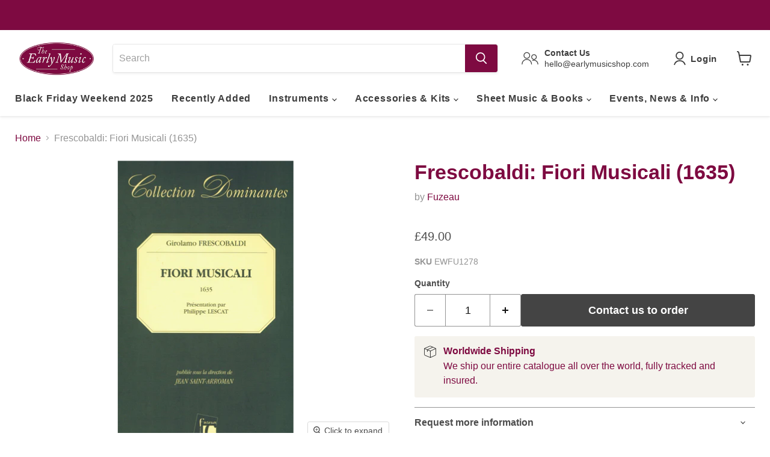

--- FILE ---
content_type: text/html; charset=utf-8
request_url: https://earlymusicshop.com/collections/all/products/frescobaldi-various-op12-kbd-facs-bk?view=recently-viewed
body_size: 1434
content:






















  












<li
  class="productgrid--item  imagestyle--large        product-recently-viewed-card    show-actions--mobile"
  data-product-item
  data-product-quickshop-url="/products/frescobaldi-various-op12-kbd-facs-bk"
  
    data-recently-viewed-card
  
>
  <div class="productitem" data-product-item-content>
    
    
    
    

    

    

    <div class="productitem__container">
      <div class="product-recently-viewed-card-time" data-product-handle="frescobaldi-various-op12-kbd-facs-bk">
      <button
        class="product-recently-viewed-card-remove"
        aria-label="close"
        data-remove-recently-viewed
      >
        


                                                                      <svg class="icon-remove "    aria-hidden="true"    focusable="false"    role="presentation"    xmlns="http://www.w3.org/2000/svg" width="10" height="10" viewBox="0 0 10 10" xmlns="http://www.w3.org/2000/svg">      <path fill="currentColor" d="M6.08785659,5 L9.77469752,1.31315906 L8.68684094,0.225302476 L5,3.91214341 L1.31315906,0.225302476 L0.225302476,1.31315906 L3.91214341,5 L0.225302476,8.68684094 L1.31315906,9.77469752 L5,6.08785659 L8.68684094,9.77469752 L9.77469752,8.68684094 L6.08785659,5 Z"></path>    </svg>                                              

      </button>
    </div>
      

  




 

      <div class="productitem__image-container">
        <a
          class="productitem--image-link"
          href="/products/frescobaldi-various-op12-kbd-facs-bk"
          aria-label="/products/frescobaldi-various-op12-kbd-facs-bk"
          tabindex="-1"
          data-product-page-link
        >
          <figure
            class="productitem--image"
            data-product-item-image
            
          >
            
              
              

  
    <noscript data-rimg-noscript>
      <img
        
          src="//earlymusicshop.com/cdn/shop/products/EWFU1278_512x832.jpg?v=1538731910"
        

        alt="Frescobaldi: Fiori Musicali (1635)"
        data-rimg="noscript"
        srcset="//earlymusicshop.com/cdn/shop/products/EWFU1278_512x832.jpg?v=1538731910 1x, //earlymusicshop.com/cdn/shop/products/EWFU1278_1024x1664.jpg?v=1538731910 2x, //earlymusicshop.com/cdn/shop/products/EWFU1278_1536x2496.jpg?v=1538731910 3x, //earlymusicshop.com/cdn/shop/products/EWFU1278_2048x3328.jpg?v=1538731910 4x"
        class="productitem--image-primary"
        
        
      >
    </noscript>
  

  <img
    
      src="//earlymusicshop.com/cdn/shop/products/EWFU1278_512x832.jpg?v=1538731910"
    
    alt="Frescobaldi: Fiori Musicali (1635)"

    
      data-rimg="lazy"
      data-rimg-scale="1"
      data-rimg-template="//earlymusicshop.com/cdn/shop/products/EWFU1278_{size}.jpg?v=1538731910"
      data-rimg-max="2094x3400"
      data-rimg-crop="false"
      
      srcset="data:image/svg+xml;utf8,<svg%20xmlns='http://www.w3.org/2000/svg'%20width='512'%20height='832'></svg>"
    

    class="productitem--image-primary"
    
    
  >



  <div data-rimg-canvas></div>


            

            


























<span class="productitem__badge productitem__badge--soldout">
    Sold Out
  </span>
          </figure>
        </a>
      </div><div class="productitem--info">
        
          
        

        

        <h2 class="productitem--title">
          <a href="/products/frescobaldi-various-op12-kbd-facs-bk" data-product-page-link>
            Frescobaldi: Fiori Musicali (1635)
          </a>
        </h2>

        
          
            <span class="productitem--vendor">
              <a href="/collections/vendors?q=Fuzeau" title="Fuzeau">Fuzeau</a>
            </span>
          
        

        
          






























<div class="price productitem__price ">
  
    <div
      class="price__compare-at "
      data-price-compare-container
    >

      
        <span class="money price__original" data-price-original></span>
      
    </div>

    
      
      <div class="price__compare-at--hidden" data-compare-price-range-hidden>
        
          <span class="visually-hidden">Original price</span>
          <span class="money price__compare-at--min" data-price-compare-min>
            £49.00
          </span>
          -
          <span class="visually-hidden">Original price</span>
          <span class="money price__compare-at--max" data-price-compare-max>
            £49.00
          </span>
        
      </div>
      <div class="price__compare-at--hidden" data-compare-price-hidden>
        <span class="visually-hidden">Original price</span>
        <span class="money price__compare-at--single" data-price-compare>
          
        </span>
      </div>
    
  

  <div class="price__current  " data-price-container>

    
  
    
      
      
      <span class="money" data-price>
        £49.00
     
      </span>
    
    
  </div>

  
    
    <div class="price__current--hidden" data-current-price-range-hidden>
      
        <span class="money price__current--min" data-price-min>£49.00</span>
        -
        <span class="money price__current--max" data-price-max>£49.00</span>
      
    </div>
    <div class="price__current--hidden" data-current-price-hidden>
      <span class="visually-hidden">Current price</span>
      <span class="money" data-price>
        £49.00
     
      </span>
    </div>
  

  
    
    
    
    
 
    <div
      class="
        productitem__unit-price
        hidden
      "
      data-unit-price
    >
      <span class="productitem__total-quantity" data-total-quantity></span> | <span class="productitem__unit-price--amount money" data-unit-price-amount></span> / <span class="productitem__unit-price--measure" data-unit-price-measure></span>
    </div>

  

  
</div>



        

        
          
<span class=" stamped-product-reviews-badge" data-product-sku="frescobaldi-various-op12-kbd-facs-bk" data-id="1373838704702" data-product-type="product.type" data-product-title="product.title"  style="display:block;"></span>
          
            
          
        

        
          <div class="productitem--description">
            <p></p>

            
          </div>
        
      </div>

      
    </div>
  </div>

  
    <script type="application/json" data-quick-buy-settings>
      {
        "cart_redirection": false,
        "money_format": "£{{amount}}"
      }
    </script>
  
</li>


--- FILE ---
content_type: text/javascript; charset=utf-8
request_url: https://earlymusicshop.com/products/frescobaldi-various-op12-kbd-facs-bk.js
body_size: 264
content:
{"id":1373838704702,"title":"Frescobaldi: Fiori Musicali (1635)","handle":"frescobaldi-various-op12-kbd-facs-bk","description":"","published_at":"2019-03-04T16:57:38+00:00","created_at":"2018-07-20T20:31:54+01:00","vendor":"Fuzeau","type":"Facsimile","tags":[],"price":4900,"price_min":4900,"price_max":4900,"available":false,"price_varies":false,"compare_at_price":null,"compare_at_price_min":0,"compare_at_price_max":0,"compare_at_price_varies":false,"variants":[{"id":12280210620478,"title":"Default Title","option1":"Default Title","option2":null,"option3":null,"sku":"EWFU1278","requires_shipping":true,"taxable":false,"featured_image":null,"available":false,"name":"Frescobaldi: Fiori Musicali (1635)","public_title":null,"options":["Default Title"],"price":4900,"weight":200,"compare_at_price":null,"inventory_management":"shopify","barcode":"","quantity_rule":{"min":1,"max":null,"increment":1},"quantity_price_breaks":[],"requires_selling_plan":false,"selling_plan_allocations":[]}],"images":["\/\/cdn.shopify.com\/s\/files\/1\/2225\/8403\/products\/EWFU1278.jpg?v=1538731910"],"featured_image":"\/\/cdn.shopify.com\/s\/files\/1\/2225\/8403\/products\/EWFU1278.jpg?v=1538731910","options":[{"name":"Title","position":1,"values":["Default Title"]}],"url":"\/products\/frescobaldi-various-op12-kbd-facs-bk","media":[{"alt":"Frescobaldi: Fiori Musicali (1635)","id":1020371730494,"position":1,"preview_image":{"aspect_ratio":0.616,"height":3400,"width":2094,"src":"https:\/\/cdn.shopify.com\/s\/files\/1\/2225\/8403\/products\/EWFU1278.jpg?v=1538731910"},"aspect_ratio":0.616,"height":3400,"media_type":"image","src":"https:\/\/cdn.shopify.com\/s\/files\/1\/2225\/8403\/products\/EWFU1278.jpg?v=1538731910","width":2094}],"requires_selling_plan":false,"selling_plan_groups":[]}